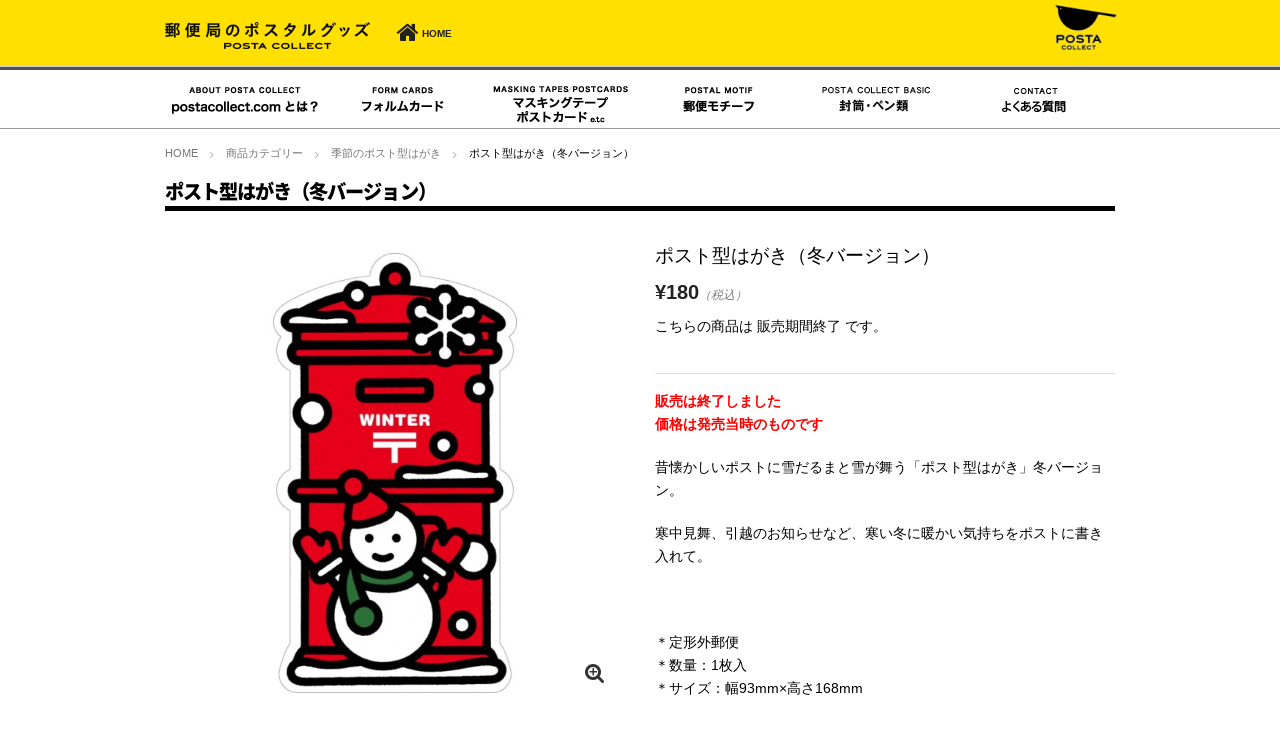

--- FILE ---
content_type: text/html; charset=UTF-8
request_url: https://www.postacollect.com/item/%E3%83%9D%E3%82%B9%E3%83%88%E5%9E%8B%E3%81%AF%E3%81%8C%E3%81%8D%EF%BC%88%E5%86%AC%E3%83%90%E3%83%BC%E3%82%B8%E3%83%A7%E3%83%B3%EF%BC%89/
body_size: 9805
content:
<!DOCTYPE html>
<html lang="ja">


<head>

<!-- Global site tag (gtag.js) - Google Analytics -->
<script async src="https://www.googletagmanager.com/gtag/js?id=UA-4553040-1"></script>
<script>
  window.dataLayer = window.dataLayer || [];
  function gtag(){dataLayer.push(arguments);}
  gtag('js', new Date());

  gtag('config', 'UA-4553040-1');
</script>

	<meta charset="UTF-8">
	<meta name="viewport" content="width=device-width,user-scalable=no">


	<title>ポスト型はがき（冬バージョン） | 郵便局で買えるグッズPOSTA　COLLECT</title>

<!-- All in One SEO Pack 2.5 by Michael Torbert of Semper Fi Web Design[-1,-1] -->
<meta name="description"  content="販売は終了しました 価格は発売当時のものです 昔懐かしいポストに雪だるまと雪が舞う「ポスト型はがき」冬バージョン。 寒中見舞、引越のお知らせなど、寒い冬に暖かい気持ちをポストに書き入れて。 ＊定形外郵便 ＊数量：1枚入 ＊サイズ：幅93mm×高さ168mm 販売期間：2009年12月18日（金）〜" />

<link rel="canonical" href="https://www.postacollect.com/item/ポスト型はがき（冬バージョン）/" />
<!-- /all in one seo pack -->
<link rel='dns-prefetch' href='//ajax.googleapis.com' />
<link rel='dns-prefetch' href='//s.w.org' />
<link rel="alternate" type="application/rss+xml" title="郵便局で買えるグッズPOSTA　COLLECT &raquo; フィード" href="https://www.postacollect.com/feed/" />
<link rel="alternate" type="application/rss+xml" title="郵便局で買えるグッズPOSTA　COLLECT &raquo; コメントフィード" href="https://www.postacollect.com/comments/feed/" />
<link rel='stylesheet' id='contact-form-7-css'  href='https://www.postacollect.com/wp-content/plugins/contact-form-7/includes/css/styles.css?ver=5.0.1' type='text/css' media='all' />
<link rel='stylesheet' id='wc-shortcodes-style-css'  href='https://www.postacollect.com/wp-content/plugins/wc-shortcodes/public/assets/css/style.css?ver=3.42' type='text/css' media='all' />
<link rel='stylesheet' id='flexslider-css-css'  href='https://www.postacollect.com/wp-content/themes/blanc/css/flexslider.css?ver=4.9.26' type='text/css' media='all' />
<link rel='stylesheet' id='swipebox-style-css'  href='https://www.postacollect.com/wp-content/themes/blanc/css/swipebox.min.css?ver=4.9.26' type='text/css' media='all' />
<link rel='stylesheet' id='normalize-style-css'  href='https://www.postacollect.com/wp-content/themes/blanc/css/normalize.css?ver=4.9.26' type='text/css' media='all' />
<link rel='stylesheet' id='foundation-style-css'  href='https://www.postacollect.com/wp-content/themes/blanc/css/foundation.css?ver=4.9.26' type='text/css' media='all' />
<link rel='stylesheet' id='blanc-style-css'  href='https://www.postacollect.com/wp-content/themes/blanc/style.css?ver=4.9.26' type='text/css' media='all' />
<link rel='stylesheet' id='font-awesome-css'  href='https://www.postacollect.com/wp-content/themes/blanc/css/font-awesome.min.css?ver=4.9.26' type='text/css' media='all' />
<link rel='stylesheet' id='welcart-style-css'  href='https://www.postacollect.com/wp-content/themes/blanc/welcart.css?ver=4.9.26' type='text/css' media='all' />
<link rel='stylesheet' id='tablepress-default-css'  href='https://www.postacollect.com/wp-content/tablepress-combined.min.css?ver=6' type='text/css' media='all' />
<link rel='stylesheet' id='usces_default_css-css'  href='https://www.postacollect.com/wp-content/plugins/usc-e-shop/css/usces_default.css?ver=1.9.10.1803051' type='text/css' media='all' />
<link rel='stylesheet' id='wordpresscanvas-font-awesome-css'  href='https://www.postacollect.com/wp-content/plugins/wc-shortcodes/public/assets/css/font-awesome.min.css?ver=4.7.0' type='text/css' media='all' />
<script type='text/javascript' src='https://ajax.googleapis.com/ajax/libs/jquery/1.11.3/jquery.min.js?ver=1.6.1'></script>
<link rel='https://api.w.org/' href='https://www.postacollect.com/wp-json/' />
<link rel="EditURI" type="application/rsd+xml" title="RSD" href="https://www.postacollect.com/xmlrpc.php?rsd" />
<link rel="wlwmanifest" type="application/wlwmanifest+xml" href="https://www.postacollect.com/wp-includes/wlwmanifest.xml" /> 
<link rel='prev' title='夏のポスト型はがき（カブトムシ）　' href='https://www.postacollect.com/item/%e5%a4%8f%e3%81%ae%e3%83%9d%e3%82%b9%e3%83%88%e5%9e%8b%e3%81%af%e3%81%8c%e3%81%8d%ef%bc%88%e3%82%ab%e3%83%96%e3%83%88%e3%83%a0%e3%82%b7%ef%bc%89%e3%80%80/' />
<link rel='next' title='ポスト型スティックのり' href='https://www.postacollect.com/news/%e3%83%9d%e3%82%b9%e3%83%88%e5%9e%8b%e3%82%b9%e3%83%86%e3%82%a3%e3%83%83%e3%82%af%e3%81%ae%e3%82%8a/' />
<meta name="generator" content="WordPress 4.9.26" />
<link rel='shortlink' href='https://www.postacollect.com/?p=14495' />
<link rel="alternate" type="application/json+oembed" href="https://www.postacollect.com/wp-json/oembed/1.0/embed?url=https%3A%2F%2Fwww.postacollect.com%2Fitem%2F%25e3%2583%259d%25e3%2582%25b9%25e3%2583%2588%25e5%259e%258b%25e3%2581%25af%25e3%2581%258c%25e3%2581%258d%25ef%25bc%2588%25e5%2586%25ac%25e3%2583%2590%25e3%2583%25bc%25e3%2582%25b8%25e3%2583%25a7%25e3%2583%25b3%25ef%25bc%2589%2F" />
<link rel="alternate" type="text/xml+oembed" href="https://www.postacollect.com/wp-json/oembed/1.0/embed?url=https%3A%2F%2Fwww.postacollect.com%2Fitem%2F%25e3%2583%259d%25e3%2582%25b9%25e3%2583%2588%25e5%259e%258b%25e3%2581%25af%25e3%2581%258c%25e3%2581%258d%25ef%25bc%2588%25e5%2586%25ac%25e3%2583%2590%25e3%2583%25bc%25e3%2582%25b8%25e3%2583%25a7%25e3%2583%25b3%25ef%25bc%2589%2F&#038;format=xml" />

<meta property="og:title" content="ポスト型はがき（冬バージョン）　">
<meta property="og:type" content="product">
<meta property="og:description" content="ポスト型はがき（冬バージョン）">
<meta property="og:url" content="https://www.postacollect.com/item/%e3%83%9d%e3%82%b9%e3%83%88%e5%9e%8b%e3%81%af%e3%81%8c%e3%81%8d%ef%bc%88%e5%86%ac%e3%83%90%e3%83%bc%e3%82%b8%e3%83%a7%e3%83%b3%ef%bc%89/">
<meta property="og:image" content="https://www.postacollect.com/wp-content/uploads/2016/08/45603374602371--111x200.jpg">
<meta property="og:site_name" content="郵便局で買えるグッズPOSTA　COLLECT">
<!-- BEGIN: WP Social Bookmarking Light HEAD --><script>
    (function (d, s, id) {
        var js, fjs = d.getElementsByTagName(s)[0];
        if (d.getElementById(id)) return;
        js = d.createElement(s);
        js.id = id;
        js.src = "//connect.facebook.net/ja_JP/sdk.js#xfbml=1&version=v2.7";
        fjs.parentNode.insertBefore(js, fjs);
    }(document, 'script', 'facebook-jssdk'));
</script>
<style type="text/css">.wp_social_bookmarking_light{
    border: 0 !important;
    padding: 10px 0 20px 0 !important;
    margin: 0 !important;
}
.wp_social_bookmarking_light div{
    float: left !important;
    border: 0 !important;
    padding: 0 !important;
    margin: 0 5px 0px 0 !important;
    min-height: 30px !important;
    line-height: 18px !important;
    text-indent: 0 !important;
}
.wp_social_bookmarking_light img{
    border: 0 !important;
    padding: 0;
    margin: 0;
    vertical-align: top !important;
}
.wp_social_bookmarking_light_clear{
    clear: both !important;
}
#fb-root{
    display: none;
}
.wsbl_twitter{
    width: 100px;
}
.wsbl_facebook_like iframe{
    max-width: none !important;
}
.wsbl_pinterest a{
    border: 0px !important;
}
</style>
<!-- END: WP Social Bookmarking Light HEAD -->
<style type="text/css" id="custom-background-css">
body.custom-background { background-color: #ffffff; }
</style>
		<style type="text/css" id="wp-custom-css">
			/*
ここに独自の CSS を追加することができます。

詳しくは上のヘルプアイコンをクリックしてください。
*/
h1.itempage-title item-title noto black { font-size: 120%}

h1.itempage-title { font-size: 120% }

h1.item-title{ font-size: 120%}

h1.entry-title{ font-size: 110%}
		</style>
	</head>


<body class="post-template-default single single-post postid-14495 single-format-standard custom-background welcart wc-shortcodes-font-awesome-enabled">
		<div id="head_topbar">
			<div class="row"><div class="columns medium-12" align="right"><aside id="custom_html-3" class="widget_text widget widget_custom_html"><div class="textwidget custom-html-widget"><div id="google_translate_element"></div><script type="text/javascript">
function googleTranslateElementInit() {
  new google.translate.TranslateElement({pageLanguage: 'ja', includedLanguages: 'en,ja,ko,zh-CN,zh-TW', layout: google.translate.TranslateElement.InlineLayout.SIMPLE, gaTrack: true, gaId: 'UA-4553040-1'}, 'google_translate_element');
}
</script><script type="text/javascript" src="//translate.google.com/translate_a/element.js?cb=googleTranslateElementInit"></script></div></aside></div></div>
		</div>
	<header id="header">
		<div class="row">
			<div id="logo" class="columns">
				<h1><a href="https://www.postacollect.com/"><img src="https://www.postacollect.com/wp-content/themes/blanc/images/header/logo.png" alt="郵便局で買えるグッズPOSTA　COLLECT" /></a></h1>
			</div><!-- columns -->

			<div class="header-cartbutton end">
				<a href="https://www.postacollect.com/" title="HOME">
					<i class="fa fa-home"></i><span class="note bold">HOME</span>
				</a>
			</div>

<div id="srchBox" class="watermark">
<style type="text/css">
#srchBox
{
float:right;
width:380px;
_width:380px;
margin-bottom:10px;
border-style:solid;
border-width:0px;
border-color:#FFFFFF;
color:#000000;
text-align:left;
margin-top:-30px;
}
#srchBox *
{
margin:0;
padding:0;
font-size:12px;
*font-size:small;
*font:x-small;
}
#srchBox a img
{
border:none;
}
#srchBox #srch
{
padding:0px;
}
#srchBox #srch #srchForm
{
white-space:nowrap;
}
#srchBox #srchInput
{
float:left;
width:200px;
margin-right:6px;
vertical-align:bottom;
}
#srchBox #srchBtn
{
float:left;
width:50px;
padding-top:8px;
padding-bottom:7px;
}
*html #srchBox #srchBtn
{
padding-top:2px;
}
*:first-child+html #srchBox #srchBtn
{
padding-top:2px;
}
#srchBox ul
{
margin-top:6px;
text-align:left;
}
#srchBox li
{
list-style-type:none;
display:inline;
zoom:1;
padding-right:10px;
}
#srchBox li input
{
zoom:1;
margin-right:2px;
_margin:-4px 0 -4px -4px;
vertical-align:middle;
border:0;
}
*:+html #srchBox li input
{
margin:-4px 0 -4px -4px;
}
#srchBox #srchLogo
{
margin:6px 6px 6px 0;
text-align:right;
}
#srchBox #srchLogo a
{
color:#666666;
text-decoration:none;
font-size:85%;
}
#srchBox #srchLogo a:hover
{
text-decoration:underline;
}
#srchBox.watermark
{
padding-bottom: 6px;
}
#srchBox.watermark #srchInput
{
padding: 0px 10px 0px 10px;
border:1px solid #a5acb2;
background: #fff url(https://s.yimg.jp/images/search/customsearch/yjlogo/yjlogo_type4.gif) center center no-repeat;
}
#srchBox.watermark #srchInput.nomark
{
background: #fff;
}
#srchBox.watermark #srchLogo
{
display: none;
}








@media (max-width: 767px) {


#srchBox
{
float:right;
display:block;
width:260px;
_width:260px;
margin-bottom:10px;
border-style:solid;
border-width:0px;
border-color:#FFFFFF;
color:#000000;
text-align:center;
padding: 0px 0px 0px 0px;
margin-right:110px;
margin-top:15px;
}
#srchBox *
{
margin:0;
padding:0;
font-size:12px;
*font-size:small;
*font:x-small;
}
#srchBox a img
{
border:none;
}
#srchBox #srch
{
padding:0px;
}
#srchBox #srch #srchForm
{
white-space:nowrap;
}
#srchBox #srchInput
{
float:left;
width:200px;
margin-right:6px;
vertical-align:bottom;
}
#srchBox #srchBtn
{
float:left;
width:50px;
padding-top:8px;
padding-bottom:7px;
}
*html #srchBox #srchBtn
{
padding-top:2px;
}
*:first-child+html #srchBox #srchBtn
{
padding-top:2px;
}
#srchBox ul
{
margin-top:6px;
text-align:left;
}
#srchBox li
{
list-style-type:none;
display:inline;
zoom:1;
padding-right:10px;
}
#srchBox li input
{
zoom:1;
margin-right:2px;
_margin:-4px 0 -4px -4px;
vertical-align:middle;
border:0;
}
*:+html #srchBox li input
{
margin:-4px 0 -4px -4px;
}
#srchBox #srchLogo
{
margin:6px 6px 6px 0;
text-align:right;
}
#srchBox #srchLogo a
{
color:#666666;
text-decoration:none;
font-size:85%;
}
#srchBox #srchLogo a:hover
{
text-decoration:underline;
}
#srchBox.watermark
{
padding-bottom: 6px;
}
#srchBox.watermark #srchInput
{
padding: 0px 10px 0px 10px;
border:1px solid #a5acb2;
background: #fff url(https://s.yimg.jp/images/search/customsearch/yjlogo/yjlogo_type4.gif) center center no-repeat;
}
#srchBox.watermark #srchInput.nomark
{
background: #fff;
}
#srchBox.watermark #srchLogo
{
display: none;
}


}

@media (max-width: 480px) {


#srchBox
{
display:block;
width:260px;
_width:260px;
margin-bottom:10px;
border-style:solid;
border-width:0px;
border-color:#FFFFFF;
color:#000000;
text-align:center;
padding: 0px 0px 0px 0px;
margin: 0px auto;

}
#srchBox *
{
margin:0;
padding:0;
font-size:12px;
*font-size:small;
*font:x-small;
}
#srchBox a img
{
border:none;
}
#srchBox #srch
{
padding:0px;
}
#srchBox #srch #srchForm
{
white-space:nowrap;
}
#srchBox #srchInput
{
float:left;
width:200px;
margin-right:6px;
vertical-align:bottom;
}
#srchBox #srchBtn
{
float:left;
width:50px;
padding-top:8px;
padding-bottom:7px;
}
*html #srchBox #srchBtn
{
padding-top:2px;
}
*:first-child+html #srchBox #srchBtn
{
padding-top:2px;
}
#srchBox ul
{
margin-top:6px;
text-align:left;
}
#srchBox li
{
list-style-type:none;
display:inline;
zoom:1;
padding-right:10px;
}
#srchBox li input
{
zoom:1;
margin-right:2px;
_margin:-4px 0 -4px -4px;
vertical-align:middle;
border:0;
}
*:+html #srchBox li input
{
margin:-4px 0 -4px -4px;
}
#srchBox #srchLogo
{
margin:6px 6px 6px 0;
text-align:right;
}
#srchBox #srchLogo a
{
color:#666666;
text-decoration:none;
font-size:85%;
}
#srchBox #srchLogo a:hover
{
text-decoration:underline;
}
#srchBox.watermark
{
padding-bottom: 6px;
}
#srchBox.watermark #srchInput
{
padding: 0px 10px 0px 10px;
border:1px solid #a5acb2;
background: #fff url(https://s.yimg.jp/images/search/customsearch/yjlogo/yjlogo_type4.gif) center center no-repeat;
}
#srchBox.watermark #srchInput.nomark
{
background: #fff;
}
#srchBox.watermark #srchLogo
{
display: none;
}


}











</style>

<!--<form action="https://www.postacollect.com/searchresult/" method="get" id="srch">
<p id="srchForm">
<input type="search" results="5" name="p" id="srchInput"><input type="submit" value="検索" id="srchBtn" onclick="document.getElementById('srchInput').focus();">
<input type="hidden" id="fr" name="fr" value="cse">
<input type="hidden" id="ei" name="ei" value="UTF-8">
<input type="hidden" id="csid" name="csid" value="C9OoALJdYbmuyXYMRhb_.w4GpAaBXkF0IZ1rdbSVTw--">
</p>
<input type="hidden" name="vs" value="postacollect.com" id="yjInsite">
</form>
<img src="https://custom.search.yahoo.co.jp/images/window/C9OoALJdYbmuyXYMRhb_.w4GpAaBXkF0IZ1rdbSVTw--.gif">
</div>
<script type="text/javascript">
(function() {
var sb = document.getElementById('srchBox');
if (sb && sb.className == 'watermark') {
  var si = document.getElementById('srchInput');
  var f = function() { si.className = 'nomark'; };
  var b = function() {
    if (si.value == '') {
      si.className = '';
    }
  };
  si.onfocus = f;
  si.onblur = b;
  if (!/[&?]p=[^&]/.test(location.search)) {
    b();
  } else {
    f();
  }
}
})();
</script>-->




			<img class="pc" id="postalsquare" src="/wp-content/uploads/2015/07/e30b3cb830ef64a9ee4d61e2507e6d18-e1484785875469.png" alt="postal square" />

		</div><!-- row -->
	</header>

	<div id="pcnavi" class="pc white-wrap">
		<nav id="gnav" class="row">
			<div class="menu-pcnav-container"><ul id="menu-pcnav" class="columns"><li id="menu-item-3832" class="menu-item menu-item-type-post_type menu-item-object-page menu-item-3832"><a href="https://www.postacollect.com/about/"><img src="/wp-content/uploads/2015/12/01.png" alt="postacollect.comとは？" /></a></li>
<li id="menu-item-171" class="menu-item menu-item-type-custom menu-item-object-custom menu-item-171"><a href="/formcards/"><img src="/wp-content/uploads/2015/12/02.png" alt="フォルムカード" /></a></li>
<li id="menu-item-3842" class="menu-item menu-item-type-taxonomy menu-item-object-category menu-item-3842"><a href="https://www.postacollect.com/category/item/limited_goods/"><img src="/wp-content/uploads/2015/12/04.png" alt="マスキングテープ・ポストカード" /></a></li>
<li id="menu-item-18132" class="menu-item menu-item-type-post_type menu-item-object-page menu-item-18132"><a href="https://www.postacollect.com/motif/"><img src="/wp-content/uploads/2015/12/03.png" alt="郵便モチーフ" /></a></li>
<li id="menu-item-3849" class="menu-item menu-item-type-taxonomy menu-item-object-category menu-item-3849"><a href="https://www.postacollect.com/category/item/basic/"><img src="/wp-content/uploads/2015/12/05.png" alt="封筒・便せん・ペン類" /></a></li>
<li id="menu-item-17522" class="menu-item menu-item-type-custom menu-item-object-custom menu-item-17522"><a href="/faq/"><img src="/wp-content/uploads/2020/07/07.png" alt="よくある質問" /></a></li>
</ul></div>		</nav>
	</div>

	<dl class="nav columns large-6 medium-5 large-pull-1 medium-pull-2 mobile">
		<dt class="nav-button show-for-small-only"><i class="fa fa-bars fa-fw"></i>MENU</dt>
		<dd class="menu-wrap">
			<nav class="clearfix">
			<div class="menu-pcnav-container"><ul id="menu-pcnav-1" class="no-bullet"><li class="menu-item menu-item-type-post_type menu-item-object-page menu-item-3832"><a href="https://www.postacollect.com/about/"><img src="/wp-content/uploads/2015/12/01.png" alt="postacollect.comとは？" /></a></li>
<li class="menu-item menu-item-type-custom menu-item-object-custom menu-item-171"><a href="/formcards/"><img src="/wp-content/uploads/2015/12/02.png" alt="フォルムカード" /></a></li>
<li class="menu-item menu-item-type-taxonomy menu-item-object-category menu-item-3842"><a href="https://www.postacollect.com/category/item/limited_goods/"><img src="/wp-content/uploads/2015/12/04.png" alt="マスキングテープ・ポストカード" /></a></li>
<li class="menu-item menu-item-type-post_type menu-item-object-page menu-item-18132"><a href="https://www.postacollect.com/motif/"><img src="/wp-content/uploads/2015/12/03.png" alt="郵便モチーフ" /></a></li>
<li class="menu-item menu-item-type-taxonomy menu-item-object-category menu-item-3849"><a href="https://www.postacollect.com/category/item/basic/"><img src="/wp-content/uploads/2015/12/05.png" alt="封筒・便せん・ペン類" /></a></li>
<li class="menu-item menu-item-type-custom menu-item-object-custom menu-item-17522"><a href="/faq/"><img src="/wp-content/uploads/2020/07/07.png" alt="よくある質問" /></a></li>
</ul></div>			</nav>
		</dd>
	</dl><!-- columns -->




<div class="row">
	<div class="columns">
		<ol class="breadcrumbs">

<li itemscope itemtype="http://data-vocabulary.org/Breadcrumb"><a href="https://www.postacollect.com/" itemprop="url"><span itemprop="title">HOME</span></a></li><li itemscope itemtype="http://data-vocabulary.org/Breadcrumb"><a href="https://www.postacollect.com/category/item/" itemprop="url"><span itemprop="title">商品カテゴリー</span></a></li><li itemscope itemtype="http://data-vocabulary.org/Breadcrumb"><a href="https://www.postacollect.com/category/item/seasonal-postcards/" itemprop="url"><span itemprop="title">季節のポスト型はがき</span></a></li><li itemscope itemtype="http://data-vocabulary.org/Breadcrumb"><span itemprop="title">ポスト型はがき（冬バージョン）</span></li>		</ol>
	</div>
</div>

<article class="post-14495 post type-post status-publish format-standard hentry category-item category-seasonal-postcards tag-320">
			
	<div class="row">

		<div class="columns medium-12" id="item_headline">
			<h1 class="itempage-title item-title noto black" itemprop="name">ポスト型はがき（冬バージョン）　</h1>
		</div>
	</div>

	<div class="row" itemscope itemtype="http://schema.org/Product">
		<div class="columns medium-6">
			<div id="slider" class="flexslider slider-item">
				<ul class="slides">
					<li><a href="https://www.postacollect.com/wp-content/uploads/2016/08/45603374602371-.jpg" ><img src="https://www.postacollect.com/wp-content/themes/blanc/scripts/timthumb.php?src=/wp-content/uploads/2016/08/45603374602371-.jpg&w=600&h=600&zc=2" /></a></li>
									</ul>
			</div>
			<p id="zoomtxt"><i class="fa fa-search-plus"></i>拡大してご覧いただけます。</p>
					</div><!-- columns -->
		<div class="columns medium-6">

			<h1 class="item-title" itemprop="name">ポスト型はがき（冬バージョン）　</h1>
			<time datetime="2009-12-18T09:00:00+00:00" class="updated hide">2009年12月18日</time>

			<form action="https://www.postacollect.com/usces-cart/" method="post" class="item-form">
				<div itemprop="offers" itemscope itemtype="http://schema.org/Offer">
					<meta itemprop="availability" href="http://schema.org/InStock" content="在庫有り">
					<!--1SKU-->

						<div class="item-price text-black">
							
							<span itemprop="price">
								<b class="font-bigger">¥180</b><em class="tax">（税込）</em>							</span>
						</div>

						
							<p class="item-stock"><!--:ja--><p class="item-stock">こちらの商品は 販売期間終了 です。</p><!--:--></p>														<!--<a href="https://www.postacollect.com/contact/" class="skubutton"><i class="fa fa-envelope"></i>&nbsp;お問い合せ</a>-->
																			
									</div>

							</form>


						
			
			<div itemprop="description">


				<p><strong><span style="color: #ff0000;">販売は終了しました<br />
価格は発売当時のものです</span></strong></p>
<p>昔懐かしいポストに雪だるまと雪が舞う「ポスト型はがき」冬バージョン。</p>
<p>寒中見舞、引越のお知らせなど、寒い冬に暖かい気持ちをポストに書き入れて。</p>
<p>&nbsp;</p>
<p>＊定形外郵便<br />
＊数量：1枚入<br />
＊サイズ：幅93mm×高さ168mm</p>
<p>販売期間：2009年12月18日（金）〜</p>
<div class='wp_social_bookmarking_light'>        <div class="wsbl_facebook_like"><div id="fb-root"></div><div class="fb-like" data-href="https://www.postacollect.com/item/%e3%83%9d%e3%82%b9%e3%83%88%e5%9e%8b%e3%81%af%e3%81%8c%e3%81%8d%ef%bc%88%e5%86%ac%e3%83%90%e3%83%bc%e3%82%b8%e3%83%a7%e3%83%b3%ef%bc%89/" data-layout="button_count" data-action="like" data-width="100" data-share="true" data-show_faces="false" ></div></div>        <div class="wsbl_line"><a href='http://line.me/R/msg/text/?%E3%83%9D%E3%82%B9%E3%83%88%E5%9E%8B%E3%81%AF%E3%81%8C%E3%81%8D%EF%BC%88%E5%86%AC%E3%83%90%E3%83%BC%E3%82%B8%E3%83%A7%E3%83%B3%EF%BC%89%0D%0Ahttps%3A%2F%2Fwww.postacollect.com%2Fitem%2F%25e3%2583%259d%25e3%2582%25b9%25e3%2583%2588%25e5%259e%258b%25e3%2581%25af%25e3%2581%258c%25e3%2581%258d%25ef%25bc%2588%25e5%2586%25ac%25e3%2583%2590%25e3%2583%25bc%25e3%2582%25b8%25e3%2583%25a7%25e3%2583%25b3%25ef%25bc%2589%2F' title='LINEで送る' rel=nofollow class='wp_social_bookmarking_light_a' ><img src='https://www.postacollect.com/wp-content/plugins/wp-social-bookmarking-light/public/images/line88x20.png' alt='LINEで送る' title='LINEで送る' width='88' height='20' class='wp_social_bookmarking_light_img' /></a></div>        <div class="wsbl_twitter"><a href="https://twitter.com/share" class="twitter-share-button" data-url="https://www.postacollect.com/item/%e3%83%9d%e3%82%b9%e3%83%88%e5%9e%8b%e3%81%af%e3%81%8c%e3%81%8d%ef%bc%88%e5%86%ac%e3%83%90%e3%83%bc%e3%82%b8%e3%83%a7%e3%83%b3%ef%bc%89/" data-text="ポスト型はがき（冬バージョン）" data-lang="ja">Tweet</a></div></div>
<br class='wp_social_bookmarking_light_clear' />

				<p class="text-gray"><i class="fa fa-tag"></i> <a href="https://www.postacollect.com/tag/%e5%ad%a3%e7%af%80%e3%81%ae%e3%83%9d%e3%82%b9%e3%83%88%e5%9e%8b%e3%81%af%e3%81%8c%e3%81%8d/" rel="tag">季節のポスト型はがき</a></p>			</div>

		</div><!-- columns -->



	</div><!-- row -->



	<div class="white-wrap" id="item_underbox">
	<div class="row" itemscope itemtype="http://schema.org/Product">
		<div class="columns medium-6">
					</div>
		<div class="columns medium-6">
					</div>
	</div>
	</div>


	<div class="row" id="exclamation" itemscope itemtype="http://schema.org/Product">
    	</div>

	


</article>





<footer id="footer">
<!--
  <div class="row">
    <div class="columns medium-4 large-3">
      <aside id="custom_html-3" class="widget_text widget widget_custom_html"><div class="textwidget custom-html-widget"><div id="google_translate_element"></div><script type="text/javascript">
function googleTranslateElementInit() {
  new google.translate.TranslateElement({pageLanguage: 'ja', includedLanguages: 'en,ja,ko,zh-CN,zh-TW', layout: google.translate.TranslateElement.InlineLayout.SIMPLE, gaTrack: true, gaId: 'UA-4553040-1'}, 'google_translate_element');
}
</script><script type="text/javascript" src="//translate.google.com/translate_a/element.js?cb=googleTranslateElementInit"></script></div></aside>    </div>

    <div class="columns medium-4 large-3">
          </div>

    <div class="columns medium-4 large-3">
          </div>

    <div class="columns medium-4 large-3">
          </div>
  </div>
-->
  <div id="footer-navi">
    <div class="row">
      <div class="columns">

        <div id="footer_home">
          <a href="https://www.postacollect.com" title="HOME">
            <i class="fa fa-home"></i><span class="note bold">HOME</span>
          </a>
        </div>

        <div class="footer_box clearfix">

          <ul>
            <li><a href="https://www.postacollect.com/category/news/"><span class="noto bold">新着情報</span></a></li>
            <li class="mini"><a href="https://www.postacollect.com/2024/">&nbsp2024年</a></li>
            <li class="mini"><a href="https://www.postacollect.com/2023/">&nbsp2023年</a></li>
            <li class="mini"><a href="https://www.postacollect.com/2022/">&nbsp2022年</a></li>
            <li class="mini"><a href="https://www.postacollect.com/2021/">&nbsp2021年</a></li>
            <li class="mini"><a href="https://www.postacollect.com/2020/">&nbsp2020年</a></li>
            <li class="mini"><a href="https://www.postacollect.com/2019/">&nbsp2019年</a></li>
            <li class="mini"><a href="https://www.postacollect.com/2018/">&nbsp2018年</a></li>
            <li class="mini"><a href="https://www.postacollect.com/2017/">&nbsp2017年</a></li>
            <li class="mini"><a href="https://www.postacollect.com/2016/">&nbsp2016年</a></li>
            <li class="mini"><a href="https://www.postacollect.com/2015/">&nbsp2015年</a></li>
            <li class="mini"><a href="https://www.postacollect.com/2014/">&nbsp2014年</a></li>
</ul>


<ul>
            <li><span class="noto bold">ポスタルグッズ</span></li>
            <li class="mini"><a href="https://www.postacollect.com/category/item/basic/">&nbsp封筒・ペン類</a></li>
            <li class="mini"><a href="https://www.postacollect.com/motif/">&nbsp郵便モチーフ</a></li>
            <li class="mini"><a href="https://www.postacollect.com/category/item/limited_goods/">&nbsp販売郵便局限定グッズ</a></li>
<li class="mini"><a href="/otonanoyubinhagaki/">&nbsp郵便局のポストカード</a></li>
</ul>

           <ul>
            <li><a href="https://www.postacollect.com/card/gotochi/"><span class="noto bold">ご当地フォルムカード</span></a></li>
            <li class="mini"><a href="https://www.postacollect.com/gotochi/area01/">北海道</a>/<a href="https://www.postacollect.com/gotochi/area02/">青森</a>/<a href="https://www.postacollect.com/gotochi/area03/">秋田</a>/<a href="https://www.postacollect.com/gotochi/area06/">山形</a>/<a href="https://www.postacollect.com/gotochi/area04/">岩手</a>/<a href="https://www.postacollect.com/gotochi/area05/">宮城</a></li>
            <li class="mini"><a href="https://www.postacollect.com/gotochi/area07/">福島</a>/<a href="https://www.postacollect.com/gotochi/area09/">栃木</a>/<a href="https://www.postacollect.com/gotochi/area08/">茨城</a>/<a href="https://www.postacollect.com/gotochi/area10/">群馬</a>/<a href="https://www.postacollect.com/gotochi/area12/">埼玉</a>/<a href="https://www.postacollect.com/gotochi/area11/">千葉</a></li>
            <li class="mini"><a href="https://www.postacollect.com/gotochi/area13/">東京</a>/<a href="https://www.postacollect.com/gotochi/area14/">神奈川</a>/<a href="https://www.postacollect.com/gotochi/area16/">新潟</a>/<a href="https://www.postacollect.com/gotochi/area17/">長野</a>/<a href="https://www.postacollect.com/gotochi/area15/">山梨</a>/<a href="https://www.postacollect.com/gotochi/area28/">富山</a></li>
            <li class="mini"><a href="https://www.postacollect.com/gotochi/area29/">石川</a>/<a href="https://www.postacollect.com/gotochi/area30/">福井</a>/<a href="https://www.postacollect.com/gotochi/area18/">静岡</a>/<a href="https://www.postacollect.com/gotochi/area19/">岐阜</a>/<a href="https://www.postacollect.com/gotochi/area20/">愛知</a>/<a href="https://www.postacollect.com/gotochi/area22/">三重</a></li>
            <li class="mini"><a href="https://www.postacollect.com/gotochi/area21/">滋賀</a>/<a href="https://www.postacollect.com/gotochi/area27/">京都</a>/<a href="https://www.postacollect.com/gotochi/area25/">大阪</a>/<a href="https://www.postacollect.com/gotochi/area26/">兵庫</a>/<a href="https://www.postacollect.com/gotochi/area24/">和歌山</a>/<a href="https://www.postacollect.com/gotochi/area23/">奈良</a></li>
            <li class="mini"><a href="https://www.postacollect.com/gotochi/area34/">岡山</a>/<a href="https://www.postacollect.com/gotochi/area32/">鳥取</a>/<a href="https://www.postacollect.com/gotochi/area33/">島根</a>/<a href="https://www.postacollect.com/gotochi/area35/">広島</a>/<a href="https://www.postacollect.com/gotochi/area31/">山口</a>/<a href="https://www.postacollect.com/gotochi/area38/">香川</a></li>
            <li class="mini"><a href="https://www.postacollect.com/gotochi/area39/">徳島</a>/<a href="https://www.postacollect.com/gotochi/area37/">高知</a>/<a href="https://www.postacollect.com/gotochi/area36/">愛媛</a>/<a href="https://www.postacollect.com/gotochi/area40/">福岡</a>/<a href="https://www.postacollect.com/gotochi/area42/">佐賀</a>/<a href="https://www.postacollect.com/gotochi/area41/">長崎</a></li>
            <li class="mini"><a href="https://www.postacollect.com/gotochi/area45/">大分</a>/<a href="https://www.postacollect.com/gotochi/area44/">熊本</a>/<a href="https://www.postacollect.com/gotochi/area43/">宮崎</a>/<a href="https://www.postacollect.com/gotochi/area46/">鹿児島</a>/<a href="https://www.postacollect.com/gotochi/area47/">沖縄</a></li>
<li><a href="https://www.postacollect.com/gotochiformcardgallery/"><span class="noto bold">ご当地フォルムカードデザイン一覧</span></a></li>
<!--<li><a href="https://www.postacollect.com/gotochipennant/"><span class="noto bold">ご当地ペナントカード</span></a></li>-->
          </ul>

<ul>
<li><a href="https://www.postacollect.com/formcards-set/"><span class="noto bold">フォルムカードセット</span></a></li>
<li><a href="https://www.postacollect.com/category/item/train-formcards/">鉄道フォルムカードセット</a></li>
<li><a href="https://www.postacollect.com/category/item/worldheritage-formcards/">＜世界遺産＞フォルムカードセット</a></li>
<li><a href="https://www.postacollect.com/category/item/shiro-formcards/">＜日本の城＞フォルムカードセット</a></li>
<li><a href="https://www.postacollect.com/category/item/seasonal-postcards/"><span class="noto bold">季節のポスト型はがきデザイン一覧</span></a></li>
<li><a href="https://www.postacollect.com/otonanoyubinhagaki/"><span class="noto bold">郵便局のポストカード</span></a></li>
<li><a href="https://www.postacollect.com/item/otonanoyubinhagaki1/">第1弾（中島千波氏）</a></li>
<li><a href="https://www.postacollect.com/item/otonanoyubinhagaki2/">第2弾（中島千波氏）</a></li>
<li><a href="https://www.postacollect.com/item/otonanoyubinhagaki3/">第3弾（中島千波氏）</a></li>
<li><a href="https://www.postacollect.com/item/otonanoyubinhagaki4/">第4弾（竹久夢二氏・安西水丸氏）</a></li>
<li><a href="https://www.postacollect.com/item/otonanoyubinhagaki5/">第5弾（水森亜土氏）</a></li>
<li><a href="https://www.postacollect.com/item/otonanoyubinhagaki6/">第6弾（宇野亞喜良氏）</a></li>
</ul>


<ul>
<li><span class="noto bold">カスタマーサービス</span></li>
<li class="mini"><a href="https://www.postacollect.com/faq/">&nbspよくあるご質問</a></li>
<li class="mini"><a href="https://www.postacollect.com/contact/">&nbspお問い合わせ</a></li>
<!--<li class="mini"><a href="https://www.postacollect.com/translation/">&nbsp外国語自動翻訳について</a></li>-->
<!--<li><a target="_blank" href="http://blog.postacollect.com/"><span class="noto bold">ＰＯＳＴＡブログ</span></a></li>-->
</ul>


        </div>

      </div>
    </div><!-- row -->
  </div>

  <div id="footer-menu" class="white-wrap">
    <div class="row">
      <div class="columns">
        <ul class="medium-block-grid-2 small-block-grid-1">
          <li class="f_link"><a href="https://www.postacollect.com/company/">会社概要</a>｜<a href="http://www.ktk-hd.com/policy/index.html" target="_blank">個人情報保護方針</a></li>
          <li class="credit"><span class="text-black">Copyright&nbsp;&copy;&nbsp;2026&nbsp;<a href="https://www.postacollect.com/">POSTA COLLECT</a>, All rights reserved.</span></li>
        </ul>


      </div>
    </div><!-- row -->
  </div>

<div class="page-top"><a href="#header"><i class="fa fa-arrow-up fa-lg"></i></a></div>

</footer>

	<script type='text/javascript'>
		uscesL10n = {
						
			'ajaxurl': "https://www.postacollect.com/wp-admin/admin-ajax.php",
			'loaderurl': "https://www.postacollect.com/wp-content/plugins/usc-e-shop/images/loading.gif",
			'post_id': "14495",
			'cart_number': "5",
			'is_cart_row': false,
			'opt_esse': new Array(  ),
			'opt_means': new Array(  ),
			'mes_opts': new Array(  ),
			'key_opts': new Array(  ), 
			'previous_url': "https://www.postacollect.com", 
			'itemRestriction': "",
			'itemOrderAcceptable': "0",
			'uscespage': "",
			'uscesid': "MGJ1MzFyNnRwOTU2MjFzNWY3OGw3MWRlNHVhN2VkMGNwMzFlNjB0X2FjdGluZ18wX0E%3D",
			'wc_nonce': "c68b39b861"
		}
	</script>
	<script type='text/javascript' src='https://www.postacollect.com/wp-content/plugins/usc-e-shop/js/usces_cart.js'></script>
	<script type='text/javascript'>
	(function($) {
	uscesCart = {
		intoCart : function (post_id, sku) {
			var zaikonum = $("[id='zaikonum["+post_id+"]["+sku+"]']").val();
			var zaiko = $("[id='zaiko["+post_id+"]["+sku+"]']").val();
			if( ( uscesL10n.itemOrderAcceptable != '1' && zaiko != '0' && zaiko != '1' ) || ( uscesL10n.itemOrderAcceptable != '1' && parseInt(zaikonum) == 0 ) ){
				alert('只今在庫切れです。');
				return false;
			}
			
			var mes = '';
			if( $("[id='quant["+post_id+"]["+sku+"]']").length ){
				var quant = $("[id='quant["+post_id+"]["+sku+"]']").val();
				if( quant == '0' || quant == '' || !(uscesCart.isNum(quant))){
					mes += "数量を正しく入力してください。\n";
				}
				var checknum = '';
				var checkmode = '';
				if( parseInt(uscesL10n.itemRestriction) <= parseInt(zaikonum) && uscesL10n.itemRestriction != '' && uscesL10n.itemRestriction != '0' && zaikonum != '' ) {
					checknum = uscesL10n.itemRestriction;
					checkmode ='rest';
				} else if( uscesL10n.itemOrderAcceptable != '1' && parseInt(uscesL10n.itemRestriction) > parseInt(zaikonum) && uscesL10n.itemRestriction != '' && uscesL10n.itemRestriction != '0' && zaikonum != '' ) {
					checknum = zaikonum;
					checkmode ='zaiko';
				} else if( uscesL10n.itemOrderAcceptable != '1' && (uscesL10n.itemRestriction == '' || uscesL10n.itemRestriction == '0') && zaikonum != '' ) {
					checknum = zaikonum;
					checkmode ='zaiko';
				} else if( uscesL10n.itemRestriction != '' && uscesL10n.itemRestriction != '0' && zaikonum == '' ) {
					checknum = uscesL10n.itemRestriction;
					checkmode ='rest';
				}

				if( parseInt(quant) > parseInt(checknum) && checknum != '' ){
					if(checkmode == 'rest'){
						mes += 'この商品は一度に'+checknum+'までの数量制限があります。'+"\n";
					}else{
						mes += 'この商品の在庫は残り'+checknum+'です。'+"\n";
					}
				}
			}
			for(i=0; i<uscesL10n.key_opts.length; i++){
				if( uscesL10n.opt_esse[i] == '1' ){
					//var skuob = document.getElementById("itemOption["+post_id+"]["+sku+"]["+uscesL10n.key_opts[i]+"]");
					var skuob = $("[id='itemOption["+post_id+"]["+sku+"]["+uscesL10n.key_opts[i]+"]']");
					var itemOption = "itemOption["+post_id+"]["+sku+"]["+uscesL10n.key_opts[i]+"]";
					var opt_obj_radio = $(":radio[name*='"+itemOption+"']");
					var opt_obj_checkbox = $(":checkbox[name*='"+itemOption+"']:checked");
			
					if( uscesL10n.opt_means[i] == '3' ){
						
						if( !opt_obj_radio.is(':checked') ){
							mes += uscesL10n.mes_opts[i]+"\n";
						}
					
					}else if( uscesL10n.opt_means[i] == '4' ){
						
						if( !opt_obj_checkbox.length ){
							mes += uscesL10n.mes_opts[i]+"\n";
						}
					
					}else{
						
						if( skuob.length ){
							if( uscesL10n.opt_means[i] < 2 && skuob.val() == '#NONE#' ){
								mes += uscesL10n.mes_opts[i]+"\n";
							}else if( uscesL10n.opt_means[i] >= 2 && skuob.val() == '' ){
								mes += uscesL10n.mes_opts[i]+"\n";
							}
						}
					}
				}
			}
			
									
			if( mes != '' ){
				alert( mes );
				return false;
			}else{
				return true;
			}
		},
		
		isNum : function (num) {
			if (num.match(/[^0-9]/g)) {
				return false;
			}
			return true;
		}
	};
	})(jQuery);
	</script>
<!-- Welcart version : v1.9.10.1803051 -->

<!-- BEGIN: WP Social Bookmarking Light FOOTER -->    <script>!function(d,s,id){var js,fjs=d.getElementsByTagName(s)[0],p=/^http:/.test(d.location)?'http':'https';if(!d.getElementById(id)){js=d.createElement(s);js.id=id;js.src=p+'://platform.twitter.com/widgets.js';fjs.parentNode.insertBefore(js,fjs);}}(document, 'script', 'twitter-wjs');</script><!-- END: WP Social Bookmarking Light FOOTER -->
<script type='text/javascript'>
/* <![CDATA[ */
var wpcf7 = {"apiSettings":{"root":"https:\/\/www.postacollect.com\/wp-json\/contact-form-7\/v1","namespace":"contact-form-7\/v1"},"recaptcha":{"messages":{"empty":"\u3042\u306a\u305f\u304c\u30ed\u30dc\u30c3\u30c8\u3067\u306f\u306a\u3044\u3053\u3068\u3092\u8a3c\u660e\u3057\u3066\u304f\u3060\u3055\u3044\u3002"}}};
/* ]]> */
</script>
<script type='text/javascript' src='https://www.postacollect.com/wp-content/plugins/contact-form-7/includes/js/scripts.js?ver=5.0.1' async charset='UTF-8'></script>
<script type='text/javascript' src='https://www.postacollect.com/wp-includes/js/imagesloaded.min.js?ver=3.2.0' async charset='UTF-8'></script>
<script type='text/javascript' src='https://www.postacollect.com/wp-includes/js/masonry.min.js?ver=3.3.2' async charset='UTF-8'></script>
<script type='text/javascript' src='https://www.postacollect.com/wp-includes/js/jquery/jquery.masonry.min.js?ver=3.1.2b' async charset='UTF-8'></script>
<script type='text/javascript'>
/* <![CDATA[ */
var WCShortcodes = {"ajaxurl":"https:\/\/www.postacollect.com\/wp-admin\/admin-ajax.php"};
/* ]]> */
</script>
<script type='text/javascript' src='https://www.postacollect.com/wp-content/plugins/wc-shortcodes/public/assets/js/rsvp.js?ver=3.42' async charset='UTF-8'></script>
<script type='text/javascript' src='https://www.postacollect.com/wp-content/themes/blanc/js/vendor/modernizr.js?ver=4.9.26' async charset='UTF-8'></script>
<script type='text/javascript' src='https://www.postacollect.com/wp-content/themes/blanc/js/scripts.js?ver=1.0' async charset='UTF-8'></script>
<script type='text/javascript' src='https://www.postacollect.com/wp-content/themes/blanc/js/jquery.flexslider-min.js?ver=2.4.0' async charset='UTF-8'></script>
<script type='text/javascript' src='https://www.postacollect.com/wp-content/themes/blanc/js/jquery.swipebox.min.js?ver=1.4.1' async charset='UTF-8'></script>
<script type='text/javascript' src='https://www.postacollect.com/wp-content/themes/blanc/js/use-swipebox.js?ver=1.0' async charset='UTF-8'></script>
<script type='text/javascript' src='https://www.postacollect.com/wp-content/themes/blanc/js/scripts-item.js?ver=1.1' async charset='UTF-8'></script>
<script type='text/javascript' src='https://www.postacollect.com/wp-includes/js/wp-embed.min.js?ver=4.9.26' async charset='UTF-8'></script>


<script type="text/javascript" src="https://www.postacollect.com/wp-content/themes/blanc/scripts/jquery.heightLine.js"></script>
<script type="text/javascript">
jQuery(document).ready(function($){
  $(window).on("load", function(){
    $(".thumbnail-box .inner").heightLine();
    $("#lineup_list li .inner").heightLine();
  });
});
</script>

<script type="text/javascript">
jQuery(document).ready(function($){
    $("a[href^='http']:not([href*='" + location.hostname + "'])").attr('target', '_blank');
});
</script>

<script src="https://www.postacollect.com/wp-content/themes/blanc/scripts/jquery.leanModal.min.js"></script>
<script type="text/javascript">
jQuery(document).ready(function($){
	var modalBtn = $(".modalBtn");
	if(modalBtn.length){
		modalBtn.leanModal({overlay: 0.8});
		var modalClose = $(".gNav_close");
		if(modalClose.length){
			modalClose.click(function(){
				$("#lean_overlay").trigger("click");
			});
		}
	}
});
</script>



<noscript>
  <iframe src="//b.yjtag.jp/iframe?c=T0EUkag" width="1" height="1" frameborder="0" scrolling="no" marginheight="0" marginwidth="0"></iframe>
</noscript>


</body>
</html>


--- FILE ---
content_type: text/css
request_url: https://www.postacollect.com/wp-content/themes/blanc/style.css?ver=4.9.26
body_size: 5958
content:
/*
Theme Name: Blanc
Author: Mamekko
Description: Blanc is simple, white, 100% responsive WordPress theme designed for Welcart e-Commerce plugin. Blog posts and e-Commerce shop can coexcist. Designed with the w3C latest HTML5 and CSS3, it's also set Microdata for Google's rich snippets. Breadcrumbs, related item lists, pagination are already prepared, and also it contains jQuery plugin settings of lightbox, image slider and input validation. This theme works with WordPress 4.1 or later.
Version: 2.0.4
License: GNU General Public License v3
License URI: license.txt
Tags: responsive-layout, one-column, white, editor-style, custom-header, custom-background, custom-menu, featured-images
*/


@media print{
#pcnavi,#footer,#head_topbar,#header,#sidebar,#skiptranslate goog-te-gadget {
	display:none;
	}
}

@media print {
 a[href]:after {
 content: "" !important;
 }
 
 abbr[title]:after {
 content: "" !important;
 }

}


@charset "UTF-8";
#wp-calendar,
.page-numbers,
.wp-caption-text {
    text-align: center;
}
.breadcrumbs,
.pdflist ul,
.preflist,
.widget ul {
    list-style: none;
}
@font-face {
    font-family: Quicksand;
    font-style: normal;
    font-weight: 400;
    src: local('Quicksand Regular'),local('Quicksand-Regular'),url(./fonts/Quicksand-Regular.ttf) format('truetype');
    unicode-range: U+0000-00FF,U+0131,U+0152-0153,U+02C6,U+02DA,U+02DC,U+2000-206F,U+2074,U+20AC,U+2212,U+2215,U+E0FF,U+EFFD,U+F000;
}
@font-face {
    font-family: 'Noto Sans Japanese';
    font-style: normal;
    font-weight: 700;
    src: url("./fonts/NotoSansCJKjp-Bold.eot");
    src: url("./fonts/NotoSansCJKjp-Bold.eot?#iefix") format('embedded-opentype'),url(./fonts/NotoSansCJKjp-Bold.woff) format('woff'),url(./fonts/NotoSansCJKjp-Bold.ttf) format('truetype');
}
@font-face {
    font-family: 'Noto Sans Japanese';
    font-style: normal;
    font-weight: 900;
    src: url("./fonts/NotoSansCJKjp-Black.eot");
    src: url("./fonts/NotoSansCJKjp-Black.eot?#iefix") format('embedded-opentype'),url(./fonts/NotoSansCJKjp-Black.woff) format('woff'),url(./fonts/NotoSansCJKjp-Black.ttf) format('truetype');
}
.thin {
    font-weight: 100;
}
.light {
    font-weight: 200;
}
.demi-light {
    font-weight: 300;
}
.regular {
    font-weight: 400;
}
.medium {
    font-weight: 500;
}
.bold {
    font-weight: 700;
}
.black {
    font-weight: 900;
}
.font-bold,
.formcards .entry-title,
.formcards .right p.date,
.formcards h3,
.widget h1 {
    font-weight: 700;
}
.noto {
    font-family: "Noto Sans Japanese","Hiragino Kaku Gothic Pro","ヒラギノ角ゴ Pro W3",Meiryo,"メイリオ",sans-serif;
    letter-spacing: -.05em;
}
.noto::after {
    content: "";
    font-family: sans-serif;
}
.button,
.label,
body,
button,
h1,
h2,
h3,
h4,
h5,
h6,
input,
select,
textarea {
    font-family: "Hiragino Kaku Gothic Pro","ヒラギノ角ゴ Pro W3",Meiryo,"メイリオ",sans-serif;
    -ms-word-wrap: break-word;
    word-wrap: break-word;
}


/* ドラッグ時の背景色 */
::selection {
    background: #FFE000; /*背景色*/
    color:#000000; /*文字色*/
}
::-moz-selection {
    background: #FFE000; /*背景色*/
    color:#000000; /*文字色*/
}


.vcard {
    display: initial;
    margin: 0;
    border: 0;
    padding: 0;
}
a {
    color: #777;
}
a:hover {
    opacity: 0.7;
}
a:link,
a:visited {
    -webkit-transition: 0.3s;
    -moz-transition: 0.3s;
    -o-transition: 0.3s;
    -ms-transition: 0.3s;
    transition: 0.3s;
}
ul {
    margin-left: 1.5rem;
}
ol {
    margin-left: 1.8rem;
}
input,
textarea {
    box-shadow: none!important;
}
h1 {
    font-size: 1.875rem;
}
#header h1,
.flex-title {
    font-size: 2rem;
}
body.single-post {
    background: #FFF;
}
#head_topbar,
body,
body.welcart {
    background: #f3f3f3;
}
#head_topbar .widget {
    margin: 0;
}
.floatbox {
    overflow: hidden;
}
#header {
    background: #ffe000;
    border-bottom: 3px solid #59504d;
    box-shadow: rgba(206,206,206,1) 0 -1px 0 0 inset;
    -webkit-box-shadow: rgba(206,206,206,1) 0 -1px 0 0 inset;
    -moz-box-shadow: rgba(206,206,206,1) 0 -1px 0 0 inset;
}
#header h1 {
    font-family: Quicksand,Meiryo,'Hiragino Kaku Gothic Pro',sans-serif;
}
#header a {
    color: #222;
}
#pcnavi {
    border-bottom: 1px solid #999;
}
.nav {
    padding-top: 0.5rem;
    padding-bottom: 0.5rem;
}
.menu-wrap,
.menu-wrap ul[id^=menu-] {
    margin-bottom: 0;
}
#header ul.children,
#header ul.sub-menu {
    display: none;
}
#header ul.children li:last-child,
#header ul.sub-menu li:last-child {
    border-bottom: none;
}
#header ul.children li > a:before,
#header ul.sub-menu li > a:before {
    content: '\f0da';
    margin: 0 4px 0 2px;
    font-family: FontAwesome;
}
#header a:hover,
#header li.current_page_ancestor > a,
#header li.current_page_item > a,
#header li:hover > a {
    color: #D35034;
}
#header li[class*=children] > a:after {
    content: '\f0d7';
    margin-left: 4px;
    font-family: FontAwesome;
}
#header li[class*=children] li {
    margin-left: 0.6rem;
    text-indent: -.6rem;
}
.home .flex-viewport {
    position: relative;
    overflow: visible!important;
    height: inherit!important;
}
.flexslider {
    border: 0;
    border-radius: 0;
    -webkit-border-radius: 0;
    box-shadow: none;
    -webkit-box-shadow: none;
}
.navlink,
article.archive:first-child {
    border-top: 1px dotted #ddd;
}
.flexslider-section {
    overflow: hidden;
    clear: both;
}
.home .slides li {
    background-size: cover!important;
    -webkit-background-size: cover!important;
    background-position: 50% 50%;
    background-repeat: no-repeat;
}
.flex-left-opacity,
.flex-right-opacity {
    position: absolute;
    top: 0;
    width: 100%;
    height: 100%;
    background: rgba(255,255,255,.7);
}
.flex-left-opacity {
    left: -100%;
}
.flex-right-opacity {
    right: -100%;
}
.flex-caption,
.flex-title {
    position: relative;
    margin-bottom: 0;
    color: #fff;
    text-shadow: 2px 2px 2px #000;
    -webkit-text-shadow: 2px 2px 2px #000;
    -moz-text-shadow: 2px 2px 2px #000;
}
.flex-next,
.flex-prev {
    height: 50px!important;
}
.aligncenter,
.alignleft,
.alignright,
.gallery-caption,
.wp-caption {
    max-width: 100%;
    height: auto;
}
.breadcrumbs {
    display: block;
    overflow: hidden;
    margin: 1rem 0;
}
.breadcrumbs br {
    display: none;
}
.breadcrumbs > * {
    margin: 0;
    float: left;
    font-size: 0.675rem;
    text-transform: uppercase;
}
.breadcrumbs > :before {
    content: '\f105';
    color: #aaa;
    margin: 0 0.75rem;
    position: relative;
    top: 1px;
    font-family: FontAwesome;
}
.breadcrumbs > :first-child:before {
    content: '';
    margin: 0;
}
.single article {
    margin-bottom: 2rem;
}
article h1 {
    font-size: 1.2rem;
    margin-bottom: 1.5rem;
}
article h2 {
    margin: 2rem 0 1rem;
    font-size: 1.2rem;
}
.inline-postmeta {
    color: #777;
    font-size: 0.95rem;
}
.inline-postmeta > li > * {
    display: inline-block;
}
.navlink {
    padding-top: 1rem;
    font-size: 0.8rem;
}
.navlink > span {
    width: 50%;
}
.navlink-meta {
    display: block;
}
.navlink-prev {
    padding-right: 0.25rem;
}
.navlink-next {
    padding-left: 0.25rem;
}
#page-links {
    margin-bottom: 1rem;
    line-height: 2rem;
}
#page-links a {
    text-decoration: none;
}
#page-links span {
    padding: 3px 13px;
    background: #F3EC70;
    color: #fff;
}
#page-links a span {
    background: 0 0;
    color: #777;
}
#page-links a span:hover {
    background: #F4EFE3;
}
.archive-title > span {
    font-size: 80%;
}
article.archive {
    border-bottom: 1px dotted #bbb;
    padding-top: 0.875rem;
    padding-bottom: 0.875rem;
}
.sticky {
    padding-right: 0.875rem;
    padding-left: 0.875rem;
    background: #f7f7f7;
}
.attachment-thumbnail {
    border: 1px solid #f1f1f1;
    padding: 5px;
    background: #fff;
}
article.archive .inline-postmeta {
    margin-left: 0;
    font-size: 0.875rem;
}
article.archive .inline-list > li {
    margin-left: 0;
    margin-right: 1rem;
}
.more,
.more a {
    margin-bottom: 0;
}
.pagination {
    margin: 2rem 0 0;
}
.screen-reader-text {
    display: none;
}
.page-numbers {
    list-style-type: none;
    margin: 0 0 2rem;
    padding: 0;
}
.page-numbers li {
    display: inline-block;
    margin: 0 0 5px;
    line-height: 2em;
}
.page-numbers li:first-child {
    margin-left: 0;
}
.page-numbers li a,
.page-numbers li span {
    display: block;
    padding: 0 1em;
}
.page-numbers li span.current {
    background: #D38734;
    color: #fff;
    cursor: default;
}
.page-numbers a:hover {
    background: #F4EFE3;
}
.aligncenter {
    display: block;
    margin: 1rem auto;
}
.alignleft {
    float: left;
    margin: 0 1rem 1rem 0;
}
.alignright {
    float: right;
    margin: 0 0 1rem 1rem;
}
.alignnone {
    margin: 0 auto 1rem;
}
.wp-caption-text {
    margin-top: 3px;
    color: #888;
    font-size: 0.75rem;
    font-style: italic;
}
.wp-caption-text a,
[itemprop=articleBody] a {
    text-decoration: underline;
}
label[for^=pwbox] {
    float: left;
}
label[for^=pwbox] > input[type=password] {
    width: 12rem;
}
label[for^=pwbox]+input[type=submit] {
    height: 2.3125rem;
    margin-top: 1.26rem;
    border: 0;
    background: #777;
    color: #fff;
    cursor: pointer;
}
label[for^=pwbox]+input[type=submit]:hover {
    background: #222;
}
.text-black {
    color: #222;
}
.text-gray {
    color: #777;
}
.text-green {
    color: #269951;
}
.text-blue {
    color: #256A84;
}
.text-red {
    color: #D35034;
}
.text-yellow {
    color: #D38734;
}
.font-quicksand {
    font-family: Quicksand,Meiryo,'Hiragino Kaku Gothic Pro',sans-serif;
}
.font-awesome,
.widget ul li:before {
    font-family: FontAwesome;
}
.font-bigger {
    font-size: 125%;
}
.font-smaller {
    font-size: 90%;
}
.button.black {
    background-color: #555;
    border-color: #444;
    color: #fff;
}
#footer .footer_box li a,
#footer-menu li a,
#footer_home a {
    color: #000;
}
.button.black:focus,
.button.black:hover {
    background: #222;
}
table {
    width: 100%;
    margin-bottom: 1.25rem;
    border: 1px solid #ddd;
    border-collapse: collapse;
    font-size: 0.875rem;
}
table tr th {
    background: #fafafa;
}
table tfoot,
table thead {
    background: #fff;
}
table thead tr:last-child {
    border-bottom: 1px solid #ddd;
}
table tfoot tr:first-child {
    border-top: 1px solid #ddd;
}
table tr td,
table tr th {
    padding: 0.25rem;
}
table.companyInfo {
    border: 0;
}
table.companyInfo tr:first-child {
    border-top: 1px dashed #ccc;
}
table.companyInfo tr {
    border-bottom: 1px dashed #ccc;
}
table.companyInfo tr td,
table.companyInfo tr th {
    padding: 10px 1rem;
}
table.companyInfo tr td.first {
    width: 25%;
}
.widget {
    margin-bottom: 1.5rem;
}
.qtranxs_widget {
    margin-bottom: 0.5rem;
}
.widget h1 {
    font-size: 1rem;
}
.widget ul {
    margin-left: 0;
}
.widget ul li {
    padding: 0 1rem;
    text-indent: -1rem;
    font-size: 0.85rem;
}
.post-date,
.rss-date,
.rssSummary,
.widget_rss cite {
    font-size: 0.875rem;
}
.widget ul li:before {
    content: '\f0da';
    margin: 0 0.5rem 0 2px;
}
#wp-calendar caption {
    border: 1px solid #ddd;
    border-bottom: none;
    padding: 0.25rem 0;
    background: #EAEAEA;
}
.post-date {
    margin-left: 6px;
}
.rssSummary {
    text-indent: 0;
}
.widget_rss cite {
    display: block;
    margin-bottom: 0.5rem;
    border-bottom: 1px dashed #ddd;
    text-indent: 0;
}
#footer {
    border-top: 5px solid #000;
    background: #ffe000;
    padding-top: 1rem;
    margin-top: 2.5rem;
}
.home #footer {
    margin-top: 0;
}
#footer_home a {
    display: table-cell;
}
#footer_home i {
    font-size: 1.5rem;
    margin: 0 0.2rem 0.2rem 1.5rem;
    vertical-align: middle;
}
#footer_home span {
    font-size: 0.6rem;
    vertical-align: middle;
}
#footer .footer_box {
    margin: 0 auto;
    padding: 0 1rem;
}
#footer .footer_box ul {
    list-style: none;
    float: left;
    margin: 5px 0 15px;
    padding: 0 25px 0 0;
}
#footer .footer_box .noto {
    padding: 0;
    font-size: 13px;
}
#footer .footer_box li {
    font-size: 12px;
    line-height: 14px;
    margin: 7px 0 0;
    padding: 0;
}
#footer .footer_box .mini {
    font-size: 10.5px;
    line-height: 12px;
    text-indent: 0.5rem;
}
#footer-menu {
    border-top: 1px solid #000;
    margin-top: 3rem;
}
#footer-menu li {
    font-size: 0.75rem;
    padding: 1rem;
    color: #000;
}
#footer-menu li.credit {
    text-align: right;
}
.faqbox {
    margin: 2rem 0 3rem;
}
.faqbox dt {
    background: url("./images/page/bg_faq_q.png") left 0.3rem no-repeat;
    padding-left: 1.5rem;
}
.faqbox dd {
    background: url("./images/page/bg_faq_a.png") left 0.3rem no-repeat;
    padding-left: 1.5rem;
}
#areacard_b .floatbox .left,
#areacard_b .floatbox .right {
    width: 48%;
    background: #FFF;
    padding: 1rem;
    box-sizing: border-box;
}
#areacard_b .floatbox .parts {
    width: 38%;
    float: left;
}
#areacard_b .floatbox .parts embed,
#areacard_b .floatbox .parts object {
    max-width: 100%!important;
    height: auto!important;
}
#areacard_b .floatbox .parts_txt {
    width: 60%;
    float: right;
}
.page-top {
    display: none;
    position: fixed;
    bottom: 3%;
    right: 4%;
    width: 4.5rem;
    margin-bottom: 0;
    border-radius: 2.8rem;
    -webkit-border-radius: 2.8rem;
    background: #E96A27;
    opacity: 0.5;
    line-height: 4.5rem;
    text-align: center;
}
.page-top a {
    display: block;
    color: #fff;
}
.page-top:hover {
    opacity: 0.8;
}
.moveWrap {
    position: relative;
    width: 100%;
    padding-top: 56.25%;
}
.moveWrap iframe {
    position: absolute;
    top: 0;
    left: 0;
    width: 100%;
    height: 100%;
}
.post-type-archive #main .white-wrap,
.single-original #main .white-wrap,
.tax-card_cat #main .white-wrap {
    padding: 2rem 4rem;
    margin-bottom: 2rem;
}
.postcard_box {
    border-top: 1px dashed #cecece;
}
.postcard_box:first-child {
    border: none;
}
.postcard_box .postcard_img {
    width: 22.1%;
    text-align: center;
    padding: 1rem;
}
.postcard_box .postcard_img span {
    display: block;
    font-size: 0.8rem;
}
.postcard_box .postcard_cont {
    width: 54%;
    padding: 1rem;
}
.postcard_box .postcard_cont h3 {
    font-size: 0.85rem;
    font-weight: 700;
    margin: 0;
}
.postcard_box .postcard_cont p {
    font-size: 0.75rem;
    overflow: hidden;
}
.postcard_box .postcard_cont p a {
    color: #000;
    background: url("./images/page/arrow.gif") left center no-repeat;
    padding-left: 16px;
}
h2#card_subtite {
    font-size: 1.4rem;
    margin-bottom: 2rem;
}
article.formcards {
    border-top: 1px dotted #ddd;
    border-bottom: 0;
    padding: 2rem 0 1rem;
}
.formcards .left {
    width: 34%;
}
.formcards .left .attachment-thumbnail {
    float: none;
    margin: 0;
    border: 0;
    padding: 0;
}
.formcards .right {
    width: 66%;
    box-sizing: border-box;
    padding-left: 2rem;
}
.formcards .entry-title {
    font-size: 1.4rem;
    margin: 0 0 0.5rem;
}
.formcards h3 {
    font-size: 0.95rem;
    margin: 1rem 0 0.5rem;
}
.formcards .right p {
    font-size: 0.75rem;
    margin-bottom: 0.5rem;
}
.formcards .right .small_size_font,
.formcards .right p small,
.formcards .right p.attention {
    font-size: 0.7rem;
}
.formcards .right p.commentbox {
    background: #ffc;
    padding: 1rem;
    margin-top: 1rem;
}
.formcards .right .link a {
    color: #000;
    font-size: 0.75rem;
    background: url("./images/page/text_link.gif") left center no-repeat;
    padding-left: 18px;
}
.formcards .right p.modallist {
    margin-top: 1rem;
}
.formcards .right p.modallist a {
    display: inline-block;
    margin-right: 1rem;
}
.modalbox {
    display: none;
    max-width: 650px;
    width: 90%;
}
.modalbox .headbox {
    background: #FFDE00;
    padding: 1rem 7%;
}
.modalbox .headbox h2 {
    margin: 0;
    font-size: 1.4rem;
}
.modalbox .inner {
    background: #FFF;
    box-sizing: border-box;
    padding: 5% 7%;
    width: 100%;
    overflow: hidden;
}
.modalbox .inner .leftimg,
.modalbox .inner .leftimg_b {
    width: 46%;
    float: left;
    margin-bottom: 1rem;
}
.modalbox .inner .rightimg,
.modalbox .inner .rightimg_b {
    width: 46%;
    float: right;
    margin-bottom: 1rem;
}
.modalbox .inner .leftimg img,
.modalbox .inner .leftimg p,
.modalbox .inner .leftimg_b img,
.modalbox .inner .leftimg_b p,
.modalbox .inner .rightimg img,
.modalbox .inner .rightimg p,
.modalbox .inner .rightimg_b img,
.modalbox .inner .rightimg_b p,
.modalbox .inner .txt {
    margin: 0;
}
.gNav_close {
    display: block;
    text-align: right;
}
.gNav_close img:hover {
    cursor: pointer;
    opacity: 0.8;
}
#lean_overlay {
    background: #000;
    display: none;
    height: 100%;
    left: 0;
    position: fixed;
    top: 0;
    width: 100%;
    z-index: 100;
}
.preflist {
    margin: 2rem 0;
    font-size: 0;
}
.preflist li {
    display: inline-block;
    text-align: center;
    margin: 0 0.5rem;
}
.preflist li a:hover h3 {
    background: #ffde00;
}
.preflist h3 {
    font-size: 10px;
    margin: 0;
}
.pdflist ul {
    margin: 0;
}
.pdflist ul li {
    float: left;
    margin: 0 2% 2% 0;
    width: 23.5%;
}
.pdflist ul li:nth-child(4n) {
    margin-right: 0;
}
.mobile {
    display: none;
}
@media only screen and (max-width:62.2em) {
    #menu-pcnav,
    .flexslider-section .columns {
        padding-left: 0;
        padding-right: 0;
    }
    .post-type-archive #main .white-wrap,
    .single-original #main .white-wrap,
    .tax-card_cat #main .white-wrap {
        padding-left: 1rem;
        padding-right: 1rem;
    }
    #mapbox {
        display: none;
    }
    .preflist {
        margin-top: 0;
    }
}
@media only screen and (max-width:44.062em) {
    #postalsquare {
        display: none;
    }
}
@media only screen and (max-width:40.062em) {
    #logo,
    .nav {
        text-align: center;
    }
    .pc {
        display: none;
    }
    .mobile {
        display: block;
    }
    .flex-title {
        padding: 10% 1.5rem 0.5rem;
        font-size: 1.75rem;
        line-height: 1;
    }
    .header-cartbutton {
        clear: both;
        display: table;
        margin: 0 auto;
    }
    #header .header-cartbutton a {
        padding: 0.5rem 0;
    }
    .nav {
        margin-bottom: 1px;
        border: 2px solid transparent;
        background: #FFF;
        font-size: 0.8rem;
        box-sizing: border-box;
        -moz-box-sizing: border-box;
        box-shadow: rgba(153,153,153,1) 0 1px 0 0;
        -webkit-box-shadow: rgba(153,153,153,1) 0 1px 0 0;
        -moz-box-shadow: rgba(153,153,153,1) 0 1px 0 0;
    }
    .nav li {
        padding: 0 0.5rem;
        text-align: left;
    }
    .nav li a {
        font-size: 0.9rem;
        color: #000;
    }
    .nav li a::before {
        content: "";
        display: inline-block;
        border: 5px solid transparent;
        border-left-color: #000;
    }
    .breadcrumbs > ::before {
        margin: 0 0.2rem;
    }
    .breadcrumbs > * {
        float: none;
        display: inline-block;
    }
    .nav-button {
        margin-bottom: 0;
        padding: 0.35rem 0;
    }
    .menu-wrap {
        display: none;
    }
    #header .menu-item > a {
        display: block;
        border-top: 1px dashed #ccc;
        padding: 0.35rem;
    }
    #header .menu-item:hover {
        background: #eee;
    }
    .flexslider {
        margin-bottom: 2rem;
    }
    .flex-control-nav {
        bottom: -2rem;
    }
    .alignleft,
    .alignright {
        float: none;
        display: block;
        margin-right: auto;
        margin-left: auto;
    }
    .postcard_box .postcard_img {
        width: 50%;
        padding: 1rem 0.5rem;
    }
    .postcard_box .postcard_cont {
        width: 100%;
        float: none;
        clear: both;
    }
    .formcards .left,
    .formcards .right {
        float: none;
        width: 100%;
    }
    .formcards .left {
        text-align: center;
        padding: 0 1rem 1rem;
    }
    .formcards .right {
        padding: 0;
    }
    .formcards .right p.modallist a {
        max-width: 49%;
        margin: 0;
        float: left;
        display: block;
    }
    .formcards .right p.modallist a:first-child {
        margin-right: 2%;
    }
    .pdflist ul li {
        width: 49%;
        margin: 0 2% 2% 0;
        text-align: center;
    }
    .pdflist ul li:nth-child(2n) {
        margin-right: 0;
    }
    .page-top {
        right: 1%;
        bottom: 1%;
        width: 2rem;
        line-height: 2rem;
        font-size: 0.875rem;
    }
    html #wpadminbar {
        top: -46px;
    }
}
@media only screen and (min-width:40.062em) and (max-width:62.2em) {
    #gnav ul li {
        width: 16.666666%;
    }
}
@media only screen and (min-width:64.063em) {
    .post-date {
        vertical-align: text-top;
    }
}
@media only screen and (min-width:40.063em) {
    #header h1 {
        font-size: 2.5rem;
    }
    .flex-title {
        top: 35%;
    }
    .flex-caption {
        top: 40%;
        font-size: 1.5rem;
    }
    .menu-wrap ul[id^=menu-] {
        float: right;
        font-size: 1.125rem;
    }
    .menu-wrap ul[id^=menu-] > .menu-item {
        float: left;
        margin-left: 1.375rem;
    }
    #header ul.children,
    #header ul.sub-menu {
        position: absolute;
        margin-left: 0;
        border: 1px dashed #ddd;
        background: rgba(255,255,255,.9);
        z-index: 2;
    }
    #header ul.children li,
    #header ul.sub-menu li {
        display: block;
        position: relative;
        border-bottom: 1px dashed #ddd;
        line-height: 2;
        font-size: 0.875rem;
        text-shadow: 1px 1px 1px #fff;
        -webkit-text-shadow: 1px 1px 1px #fff;
        -moz-text-shadow: 1px 1px 1px #fff;
    }
    #header ul.children li > a,
    #header ul.sub-menu li > a {
        padding: 0.35rem;
    }
    #header ul.children li:hover,
    #header ul.sub-menu li:hover {
        background: #fff;
    }
    #header ul.sub-menu .children,
    #header ul.sub-menu .sub-menu {
        top: 0;
        left: 100%;
        width: 100%;
    }
    .slider-title {
        font-size: 2.5rem;
    }
    .slider-caption {
        font-size: 1.5rem;
    }
    .archive-title {
        margin: 0 0 1.5rem;
        font-size: 2.2rem;
    }
    article.archive h1 {
        margin-top: 0;
    }
    .attachment-thumbnail {
        float: left;
        margin: 0 1rem 1rem 0;
    }
    #header .row {
        position: relative;
    }
    #header #logo {
        width: auto;
    }
    #postalsquare {
        position: absolute;
        right: 0.9375em;
        top: 0;
        bottom: 0;
        margin: auto 0;
    }
    #gnav ul {
        list-style: none;
        letter-spacing: -.4em;
        margin: 0;
    }
    #gnav ul li {
        display: inline-block;
        letter-spacing: normal;
        text-align: center;
    }
    #gnav ul li a {
        display: block;
    }
    #gnav ul li a:hover,
    #gnav ul li.current-menu-item a {
        background: #ffe000;
    }
}
.related-post {
    height: 100%;
    width: 100%;
    overflow: hidden;
    margin-top: 5px;
}
.related-entry {
    vertical-align: top;
    float: left;
    width: 123px;
    font-size: 13px;
    min-height: 210px;
    margin-bottom: 0;
    padding: 0 10px;
    display: block;
}
.related-entry img {
    padding: 4px;
    margin: 0;
    border: 1px solid #ccc;
    width: 123px;
    height: 123px;
}
#post-syokai2 {
    border-left: 10px solid #999;
    padding: 1px 9px;
    margin: 5px 0 16px 5px;
    font-size: 18px;
}
.motif_list {
    width: 100%;
    float: right;
    display: block;
    font-size: 13px;
    text-align: right;
    margin: 0 0 10px;
    padding: 10px 30px 15px 0;
}



.filtr-item {
    padding: 1rem;
}
.item-desc {
    background-color: rgba(0,0,0,0.0);
    color: #4a4a4a;
    position: absolute;
    text-transform: uppercase;
    text-align: center;
    padding: 0.1rem;
    z-index: 1;
    bottom: 0.1rem;
    left: 1rem;
    right: 1rem;
font-size: 14px;
line-height: 16px;
}

.img-responsive { margin-bottom: 12px; }


/* Filter controls */
.simplefilter li, .multifilter li, .sortandshuffle li {
    color: #000000;
    cursor: pointer;
    display: inline-block;
    text-transform: uppercase;
    padding: 0.2rem 0.4rem;
font-size: 0.8rem;
margin: 0.2em;
}

.simplefilter li {
    background-color: #FFE000;
}
.simplefilter li.active {
    background-color: #FFA000;
}
.multifilter li {
    background-color: #FFE000;
}
.multifilter li.active {
    background-color: #FFA000;
}

/* Shuffle and sort controls */
select {
    padding: 1rem 1rem;
    text-transform: uppercase;
}
.sortandshuffle .shuffle-btn {
    background-color: #dec800;
}
.sortandshuffle .sort-btn {
    background-color: #de0000;
}
.sortandshuffle .sort-btn.active {
    background-color: #9d0000;
}

/* Search control */
.search-row {
    margin-left: 2.5rem;
}
.filtr-search {
    padding: 0.5rem;
    text-transform: uppercase;
}



--- FILE ---
content_type: application/javascript
request_url: https://www.postacollect.com/wp-content/themes/blanc/js/scripts.js?ver=1.0
body_size: 425
content:
/*
	scripts.js
	License: GNU General Public License v3.0
	License URI: http://www.gnu.org/licenses/gpl-3.0.html
	Copyright: (c) 2015 Mamekko, http://welcustom.net
*/

jQuery(function($){  
	$('.nav-button').click(function(){
		$('.menu-wrap').slideToggle();
	});
	$('#header li[class*="has_children"], #header li[class*="has-children"]').hover(function(){
		$('>ul',this).slideToggle();
	});
	var pagetop = $('.page-top');
	$(window).scroll(function(){
		if($(this).scrollTop() > 200) {
			pagetop.fadeIn('slow');
		} else {
			pagetop.fadeOut('slow');
		}
	});

	$('a[href^=#]').click(function(){
		var speed = 500;
		var href= $(this).attr('href');
		var target = $(href == '#' || href == "" ? 'html' : href);
		var position = target.offset().top;
		$('html, body').animate({scrollTop:position}, speed, 'swing');
		return false;
	});
	
	/* For Welcart e-commerce plugin*/
	$('#searchsubmit').attr('value','').addClass('submit button postfix black font-awesome');
});